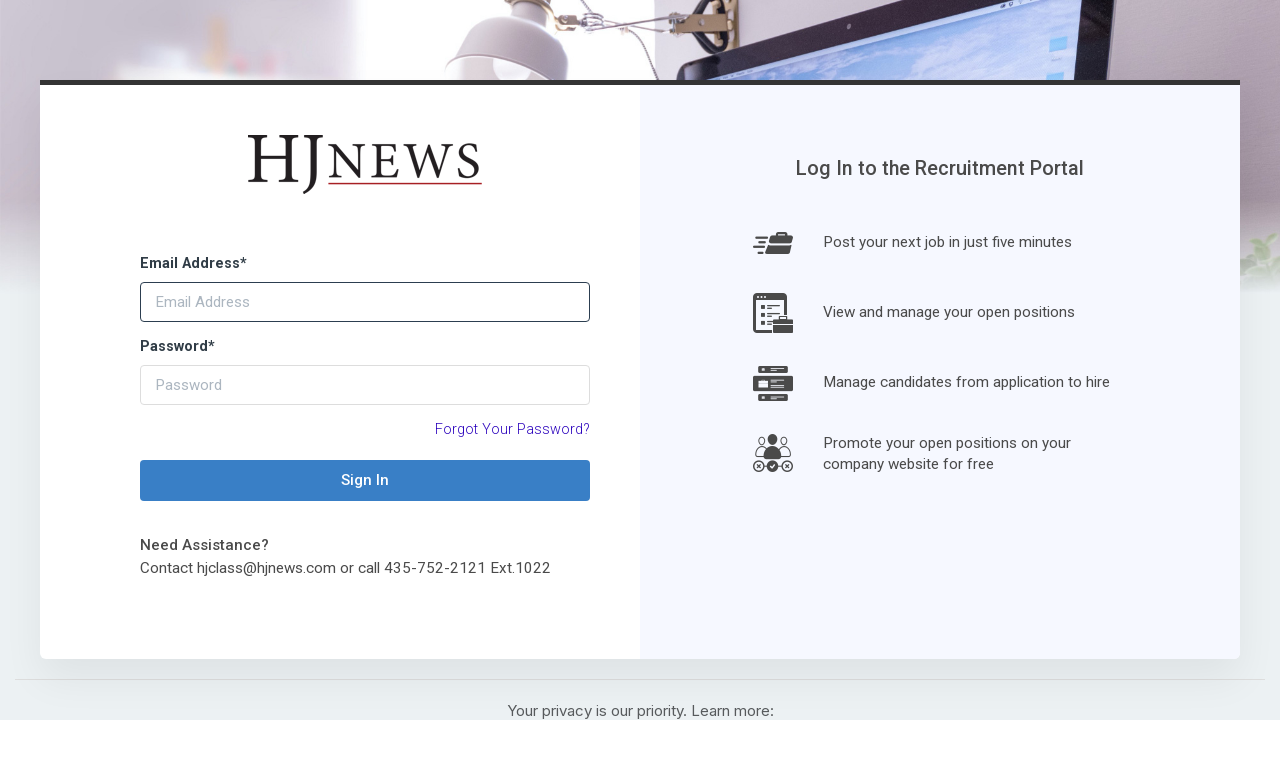

--- FILE ---
content_type: text/css
request_url: https://recruitology-static.s3.amazonaws.com/static/stylesheets/header.css?AWSAccessKeyId=AKIA5XN7WQTPKWDZERU5&Signature=Ycg6N0pPt7R0j4d1YgGYkNFSyfc%3D&Expires=1769421719
body_size: 3861
content:

#main_navbar {
    color: #CCCCCC;
    background-color: #FFFFFF;
    border-bottom: 5px solid #2c00bd;
    border-radius: 0px;
}

#main_navbar_header {
    min-height: 80px;
}

#main_nav_logo {
    display: inline;
}

#main_nav_logo_container {
    height: 80px;
}

#main_nav_logo img {
    max-height: 40px;
    position: relative;
}



/* the panel toggler */

.c-hamburger:focus {
    outline: none;
}

.c-hamburger span {
    display: block;
    position: absolute;
    top: 48%;
    left: 5px;
    right: 5px;
    height: 3px;
    background: #2c00bd;
}

.c-hamburger span::before,
.c-hamburger span::after {
    position: absolute;
    display: block;
    left: 0;
    width: 100%;
    height: 3px;
    background-color: #2c00bd;
    content: "";
}

.c-hamburger span::before {
    top: -8px;
}

.c-hamburger span::after {
    bottom: -8px;
}

.c-hamburger--htx {
    background-color: #eee;
}

.c-hamburger {
    height: 40px;
    position: relative;
    text-indent: -9999px;
    transition: background 0.3s ease 0s;
    width: 40px;
    font-size: 10px;
}

.c-hamburger--htx span {
    transition: background 0s 0.3s;
}

.c-hamburger--htx span::before,
.c-hamburger--htx span::after {
    transition-duration: 0.3s, 0.3s;
    transition-delay: 0.3s, 0s;
}

.c-hamburger--htx span::before {
    transition-property: top, transform;
}

.c-hamburger--htx span::after {
    transition-property: bottom, transform;
}

/* active state, i.e. menu open */
.c-hamburger--htx.is-active {
    background-color: #eee;
}

.c-hamburger--htx.is-active span {
    background: none;
}

.c-hamburger--htx.is-active span::before {
    top: 0;
    transform: rotate(45deg);
}

.c-hamburger--htx.is-active span::after {
    bottom: 0;
    transform: rotate(-45deg);
}

.c-hamburger--htx.is-active span::before,
.c-hamburger--htx.is-active span::after {
    transition-delay: 0s, 0.3s;
}


/* the panel itself */



#global_side_panel {
    background: #fff repeat scroll left center / cover;
    min-height: 100%;
    margin: 0 0 0 -250px;
    position: absolute;
    top: 85px;
    transition: all 0.5s ease-in 0s;
    width: 250px;
    z-index: 10;
    left: 0;
}

#global_side_panel_content {
    position: relative;
}

#global_side_panel li a {
    color: #262626;
}
#global_side_panel .nav > li:hover,
#global_side_panel .nav > li:focus,
#global_side_panel .nav > li > a:hover,
#global_side_panel .nav > li > a:focus {
    color: white !important;
}

#global_side_panel nav div li,
#global_side_panel nav li {
    padding: 20px 30px;
}


#global_side_panel .nav .collapse div,
#global_side_panel .nav div li {
    background: #E5E5E5;
    padding: 6px 2px 6px 20px;
} 

#global_side_panel .nav > li > a.collapsed:hover,
#global_side_panel .nav > li > a.collapsed:focus,
#global_side_panel .nav > li > a:hover,
#global_side_panel .nav > li > a:focus {
    /* outside highlight */
    background-color: #2C04BD;
    color: white;
}

#global_side_panel .nav .collapse > li:hover,
#global_side_panel .nav .collapse > li:focus,
#global_side_panel .nav .collapse > li:hover > a,
#global_side_panel .nav .collapse > li:focus > a {
    /* inside highlight */
    background-color: #2C04BD;
    color: white;
}

#global_side_panel .nav > li > a.navbar-toggler {
    /* submenu open */
    background-color:#2C04BD;
    color: white;
}

#global_side_panel .nav > li > a.collapsed {
    /* submenu closed */
    background-color:white;
    color: #262626;
}
#global_side_panel .nav > li > a.collapsed:hover,
#global_side_panel .nav > li > a.collapsed:focus {
    background-color:#2C04BD;
    color: white
}

#global_side_panel .menu_sub_links {
    line-height: 2.5em;
    margin-top: 20px;
    padding: 0 15px;
}

#global_side_panel.menushow {
    margin: 0;
    box-shadow: 0 20px 20px 0 rgba(0, 0, 0, 0.5);
}

.sub-nav-links {
    padding-left:20px;
    line-height: 2em;
}

--- FILE ---
content_type: text/css
request_url: https://recruitology-static.s3.amazonaws.com/static/stylesheets/footer.css?AWSAccessKeyId=AKIA5XN7WQTPKWDZERU5&Signature=y9Lm4rdSiASXyLpATxRyzZQSZWo%3D&Expires=1769421719
body_size: 941
content:


html,
body {
  height: 100%;
  /* The html and body elements cannot have any padding or margin. */
}

/* Wrapper for page content to push down footer */
#main_wrapper {
  min-height: 100%;
  height: auto;
  /* Negative indent footer by its height */
  margin: 0 auto -100px;
  /* Pad bottom by footer height */
  padding: 0 0 100px;
}

/* Set the fixed height of the footer here */
footer {
  height: 100px;
}

#footer-line {
  background:#ddd;
  height:1px;
  width:100%;
  display:block;
  margin:20px 0;
}

ul#footer-anchors li {
    display: inline-block;
    margin: 0;
    padding: 0px 6px;
    border-right: 1px solid #434343;
    height: 16px;
    line-height: 20px;
    font-size: 0.95em;
}
ul#footer-anchors li:last-child {
    border-right: none;
}

ul#footer-anchors li a {
  color: var(--jc-black-200);
  text-decoration: underline;
}

#footer-bottom-text {
  color: var(--jc-black);
  line-height: 20px;
  font-size:0.95em;
}

--- FILE ---
content_type: text/css
request_url: https://recruitology-static.s3.amazonaws.com/static/stylesheets/jqueryui/mdp.css?AWSAccessKeyId=AKIA5XN7WQTPKWDZERU5&Signature=uuOYBodWFAwCytu6mhK5D1vJPV4%3D&Expires=1769421719
body_size: 617
content:


/* begin: jQuery UI Datepicker moving pixels fix */
table.ui-datepicker-calendar {border-collapse: separate;}
.ui-datepicker-calendar td {border: 1px solid transparent;}
/* end: jQuery UI Datepicker moving pixels fix */

/* begin: jQuery UI Datepicker emphasis on selected dates */
.ui-datepicker .ui-datepicker-calendar .ui-state-highlight a {
	background: #2C3E50 none;
	color: white;
}
/* end: jQuery UI Datepicker emphasis on selected dates */


/* begin: jQuery UI Datepicker hide datepicker helper */
#ui-datepicker-div {display:none;}
/* end: jQuery UI Datepicker hide datepicker helper */


--- FILE ---
content_type: text/css
request_url: https://hiring.hjnews.com/branding/branding/
body_size: 229
content:
/* To be deprecated after migration to parter2 */
/* --Start-- */
#main_navbar, #white_label_header {
    border-bottom: 5px solid #343434;
}

.c-hamburger span {
    background: #343434;
}

.c-hamburger span::before,
.c-hamburger span::after {
    background-color: #343434;
}

/*
#global_side_panel {
    background: #343434 repeat scroll left center / cover;
}
*/

#wl-header {
    border-bottom-color: #343434;
}

#wl-hamburger-button {
    background: #343434;
}

/* Whitelabel login page for employees */
#wl-login-parent-container {
    border-top: 5px solid #343434;
}










--- FILE ---
content_type: text/css
request_url: https://recruitology-static.s3.amazonaws.com/static/support/css/support_form.css?AWSAccessKeyId=AKIA5XN7WQTPKWDZERU5&Signature=yALQJ3toBMfHYI15yKZg01HlmjA%3D&Expires=1769421719
body_size: 1856
content:
/* Vue modal css */

* {
    box-sizing: border-box;
}

.modal-mask {
    position: fixed;
    z-index: 9998;
    top: 0;
    left: 0;
    width: 100%;
    height: 100%;
    background-color: rgba(0, 0, 0, .5);
    transition: opacity .3s ease;
    overflow-y: auto !important;
}

.modal-container {
    max-width: 600px;
    margin: 40px auto 0;
    padding: 20px 30px;
    background-color: #fff;
    border-radius: 2px;
    box-shadow: 0 2px 8px rgba(0, 0, 0, .33);
    transition: all .3s ease;
    font-family:"Lato";
}
.modal-header {
    border: none;
}
.modal-header h3 {
    text-align: left;
    margin-top: 0;
    padding: 0;
}

.modal-body {
    text-align: left;
    margin: 0;
}

.modal-footer {
    text-align: left;
    font-size: 16px;
    border: none;
}

.form-label {
    display: block;
    margin-bottom: 1em;
}

.form-label > .form-control {
    margin-top: 0.5em;
}

.form-control {
    display: block;
    width: 100%;
    padding: 0.5em 1em;
    line-height: 1.5;
    border: 1px solid #ddd;
    font-weight: normal;
}

.support-button-box {
    display: inline-block;
    width: 140px;
    height: 30px;
    border-radius: 4px;
    border: 1px solid #fa9c5c;
    padding: 5px 3px 3px 3px;
    border-radius: 4px;
    text-align: center;
    background: #FFFFFF;
    color: #f1711c;
    font-size: 12px;
}

.toasted.primary {
    color: #fff;
    background:#15bc9c;
    border-radius: 5px;
    padding: 10px;
}

/*
* The following styles are auto-applied to elements with
* transition="modal" when their visibility is toggled
* by Vue.js.
*
* You can easily play with the modal transition by editing
* these styles.
*/

.modal-enter {
    opacity: 0;
}

.modal-leave-active {
    opacity: 0;
}

.modal-enter .modal-container,
.modal-leave-active .modal-container {
    -webkit-transform: scale(1.1);
    transform: scale(1.1);
}


--- FILE ---
content_type: application/javascript
request_url: https://recruitology-static.s3.amazonaws.com/static/javascripts/utils/time.js?AWSAccessKeyId=AKIA5XN7WQTPKWDZERU5&Signature=Ps9%2BH2AKyyIXD2kJBBaq%2BFVnT6I%3D&Expires=1769421719
body_size: 528
content:
"use strict";

var time_util = function () {

  var self = {};

  self.momentjs_the_dom = function () {
    $('time.datetimestring').each(function () {

      var unix_timestamp = $.trim($(this).text());
      var format = $(this).data('format') || 'L';

      if (moment(unix_timestamp).isValid()) {
        var local_time = moment(unix_timestamp).format(format);
        $(this).html(local_time);
      } else {
        $(this).html('');
      }

      $(this).removeClass('datetimestring');
    });
  };

  return self;
}();


--- FILE ---
content_type: application/javascript
request_url: https://recruitology-static.s3.amazonaws.com/static/javascripts/ui_element.js?AWSAccessKeyId=AKIA5XN7WQTPKWDZERU5&Signature=1%2Blk5f4necZp4HtqdW%2Fc7%2BLaqVI%3D&Expires=1769421719
body_size: 3667
content:
String.prototype.format = function() {
    var s = this,
        i = arguments.length;

    while (i--) {
        s = s.replace(new RegExp('\\{' + i + '\\}', 'gm'), arguments[i]);
    }
    return s;
};

function registerBootstrapSwitch(jQuery, csrf_token, elementSelector, options){
    
    var onText = (typeof options['onText'] !== 'undefined') ?  options['onText'] : 'ON';
    var offText = (typeof options['offText'] !== 'undefined') ?  options['offText'] : 'OFF';

    var on_ajax_complete = function(){};
    if (typeof options['on_ajax_complete'] === 'function') {
        on_ajax_complete = options['on_ajax_complete'];
    }

    jQuery(elementSelector).bootstrapSwitch({
        size: 'small',
        onText: onText,
        offText: offText,
        onSwitchChange: function(event, state){

            var spinner = new Spinner().spin();
            var existing_spinners = $(this).parents('.spinner_wrap').find('.spinner');
            if (existing_spinners.length == 0) {
                $(this).parents('.spinner_wrap').append(spinner.el);
            }

            var url = event.currentTarget.attributes['url'].value;
            
            (function(spinner){
                jQuery.ajax({
                    url: url,
                    method: 'POST',
                    data: {
                        'csrfmiddlewaretoken': csrf_token,
                        'status': state ? 1 : 0
                    }

                }).done(function(){
                    spinner.stop();

                    on_ajax_complete(event, state);
                })
            })(spinner);

        }
    });
}

function confirmDialog(dialogConfig, onConfirm, onCancel){
    var modal = $("#confirmModal");
    modal.modal("show");

    var title = dialogConfig.title ? dialogConfig.title : "Confirmation";
    var message = dialogConfig.message ? dialogConfig.message : "";
    var ok_text = dialogConfig.ok_text ? dialogConfig.ok_text : "OK";
    var cancel_text = dialogConfig.cancel_text ? dialogConfig.cancel_text : "Cancel";
    
    $(".confirmTitle").text(title);
    $(".confirmMessage").text(message);
    $(".confirmOk").text(ok_text);
    $(".confirmCancel").text(cancel_text);
    $(".confirmOk").unbind("click touchend");
    $(".confirmCancel").unbind("click touchend");
    $(".confirmCancel").hide();

    if (!dialogConfig.hide_cancel) {
        $(".confirmCancel").show();
        if (dialogConfig.cancel_text) {
            $(".confirmCancel").empty().append(cancel_text);
        }
        if (onCancel) {
            $(".confirmCancel").one("click touchend", onCancel);
        }
        $(".confirmCancel").one("click touchend", function() {
            modal.modal("hide");
        });
    }

    if (onConfirm) {
        $(".confirmOk").one('click touchend', onConfirm);
    }
    $(".confirmOk").one('click touchend', function() {
        modal.modal("hide");
    });

}

(function ($) {
    "use strict";
    function centerModal() {
        $(this).css('display', 'block');
        var $dialog  = $(this).find(".modal-dialog"),
        offset       = ($(window).height() - $dialog.height()) / 2,
        bottomMargin = parseInt($dialog.css('marginBottom'), 10);

        // Make sure you don't hide the top part of the modal w/ a negative margin if it's longer than the screen height, and keep the margin equal to the bottom margin of the modal
        if(offset < bottomMargin) offset = bottomMargin;
        $dialog.css("margin-top", offset);
    }

    $(document).on('show.bs.modal', '.modal', centerModal);
    $(window).on("resize", function () {
        $('.modal:visible').each(centerModal);
    });

}(jQuery));


--- FILE ---
content_type: application/javascript; charset=utf-8
request_url: https://cdn.jsdelivr.net/npm/vue-loading-overlay@3
body_size: 1776
content:
!function(t,e){"object"==typeof exports&&"object"==typeof module?module.exports=e():"function"==typeof define&&define.amd?define("VueLoading",[],e):"object"==typeof exports?exports.VueLoading=e():t.VueLoading=e()}(this,(()=>(()=>{"use strict";var t={d:(e,i)=>{for(var n in i)t.o(i,n)&&!t.o(e,n)&&Object.defineProperty(e,n,{enumerable:!0,get:i[n]})},o:(t,e)=>Object.prototype.hasOwnProperty.call(t,e)},e={};t.d(e,{default:()=>c});const i="undefined"!=typeof window?window.HTMLElement:Object,n={mounted(){this.enforceFocus&&document.addEventListener("focusin",this.focusIn)},methods:{focusIn(t){if(!this.isActive)return;if(t.target===this.$el||this.$el.contains(t.target))return;let e=this.container?this.container:this.isFullPage?null:this.$el.parentElement;(this.isFullPage||e&&e.contains(t.target))&&(t.preventDefault(),this.$el.focus())}},beforeDestroy(){document.removeEventListener("focusin",this.focusIn)}};function a(t,e,i,n,a,r,o,s){var l,u="function"==typeof t?t.options:t;if(e&&(u.render=e,u.staticRenderFns=i,u._compiled=!0),n&&(u.functional=!0),r&&(u._scopeId="data-v-"+r),o?(l=function(t){(t=t||this.$vnode&&this.$vnode.ssrContext||this.parent&&this.parent.$vnode&&this.parent.$vnode.ssrContext)||"undefined"==typeof __VUE_SSR_CONTEXT__||(t=__VUE_SSR_CONTEXT__),a&&a.call(this,t),t&&t._registeredComponents&&t._registeredComponents.add(o)},u._ssrRegister=l):a&&(l=s?function(){a.call(this,(u.functional?this.parent:this).$root.$options.shadowRoot)}:a),l)if(u.functional){u._injectStyles=l;var c=u.render;u.render=function(t,e){return l.call(e),c(t,e)}}else{var d=u.beforeCreate;u.beforeCreate=d?[].concat(d,l):[l]}return{exports:t,options:u}}const r=a({name:"spinner",props:{color:{type:String,default:"#000"},height:{type:Number,default:64},width:{type:Number,default:64}}},(function(){var t=this,e=t._self._c;return e("svg",{attrs:{viewBox:"0 0 38 38",xmlns:"http://www.w3.org/2000/svg",width:t.width,height:t.height,stroke:t.color}},[e("g",{attrs:{fill:"none","fill-rule":"evenodd"}},[e("g",{attrs:{transform:"translate(1 1)","stroke-width":"2"}},[e("circle",{attrs:{"stroke-opacity":".25",cx:"18",cy:"18",r:"18"}}),e("path",{attrs:{d:"M36 18c0-9.94-8.06-18-18-18"}},[e("animateTransform",{attrs:{attributeName:"transform",type:"rotate",from:"0 18 18",to:"360 18 18",dur:"0.8s",repeatCount:"indefinite"}})],1)])])])}),[],!1,null,null,null).exports;const o=a({name:"dots",props:{color:{type:String,default:"#000"},height:{type:Number,default:240},width:{type:Number,default:60}}},(function(){var t=this,e=t._self._c;return e("svg",{attrs:{viewBox:"0 0 120 30",xmlns:"http://www.w3.org/2000/svg",fill:t.color,width:t.width,height:t.height}},[e("circle",{attrs:{cx:"15",cy:"15",r:"15"}},[e("animate",{attrs:{attributeName:"r",from:"15",to:"15",begin:"0s",dur:"0.8s",values:"15;9;15",calcMode:"linear",repeatCount:"indefinite"}}),e("animate",{attrs:{attributeName:"fill-opacity",from:"1",to:"1",begin:"0s",dur:"0.8s",values:"1;.5;1",calcMode:"linear",repeatCount:"indefinite"}})]),e("circle",{attrs:{cx:"60",cy:"15",r:"9","fill-opacity":"0.3"}},[e("animate",{attrs:{attributeName:"r",from:"9",to:"9",begin:"0s",dur:"0.8s",values:"9;15;9",calcMode:"linear",repeatCount:"indefinite"}}),e("animate",{attrs:{attributeName:"fill-opacity",from:"0.5",to:"0.5",begin:"0s",dur:"0.8s",values:".5;1;.5",calcMode:"linear",repeatCount:"indefinite"}})]),e("circle",{attrs:{cx:"105",cy:"15",r:"15"}},[e("animate",{attrs:{attributeName:"r",from:"15",to:"15",begin:"0s",dur:"0.8s",values:"15;9;15",calcMode:"linear",repeatCount:"indefinite"}}),e("animate",{attrs:{attributeName:"fill-opacity",from:"1",to:"1",begin:"0s",dur:"0.8s",values:"1;.5;1",calcMode:"linear",repeatCount:"indefinite"}})])])}),[],!1,null,null,null).exports;const s=a({name:"bars",props:{color:{type:String,default:"#000"},height:{type:Number,default:40},width:{type:Number,default:40}}},(function(){var t=this,e=t._self._c;return e("svg",{attrs:{xmlns:"http://www.w3.org/2000/svg",viewBox:"0 0 30 30",height:t.height,width:t.width,fill:t.color}},[e("rect",{attrs:{x:"0",y:"13",width:"4",height:"5"}},[e("animate",{attrs:{attributeName:"height",attributeType:"XML",values:"5;21;5",begin:"0s",dur:"0.6s",repeatCount:"indefinite"}}),e("animate",{attrs:{attributeName:"y",attributeType:"XML",values:"13; 5; 13",begin:"0s",dur:"0.6s",repeatCount:"indefinite"}})]),e("rect",{attrs:{x:"10",y:"13",width:"4",height:"5"}},[e("animate",{attrs:{attributeName:"height",attributeType:"XML",values:"5;21;5",begin:"0.15s",dur:"0.6s",repeatCount:"indefinite"}}),e("animate",{attrs:{attributeName:"y",attributeType:"XML",values:"13; 5; 13",begin:"0.15s",dur:"0.6s",repeatCount:"indefinite"}})]),e("rect",{attrs:{x:"20",y:"13",width:"4",height:"5"}},[e("animate",{attrs:{attributeName:"height",attributeType:"XML",values:"5;21;5",begin:"0.3s",dur:"0.6s",repeatCount:"indefinite"}}),e("animate",{attrs:{attributeName:"y",attributeType:"XML",values:"13; 5; 13",begin:"0.3s",dur:"0.6s",repeatCount:"indefinite"}})])])}),[],!1,null,null,null).exports;const l=a({name:"vue-loading",mixins:[n],props:{active:Boolean,programmatic:Boolean,container:[Object,Function,i],isFullPage:{type:Boolean,default:!0},enforceFocus:{type:Boolean,default:!0},lockScroll:{type:Boolean,default:!1},transition:{type:String,default:"fade"},canCancel:Boolean,onCancel:{type:Function,default:()=>{}},color:String,backgroundColor:String,blur:{type:String,default:"2px"},opacity:Number,width:Number,height:Number,zIndex:Number,loader:{type:String,default:"spinner"}},data(){return{isActive:this.active}},components:{Spinner:r,Dots:o,Bars:s},beforeMount(){this.programmatic&&(this.container?(this.isFullPage=!1,this.container.appendChild(this.$el)):document.body.appendChild(this.$el))},mounted(){this.programmatic&&(this.isActive=!0),document.addEventListener("keyup",this.keyPress)},methods:{cancel(){this.canCancel&&this.isActive&&(this.hide(),this.onCancel.apply(null,arguments))},hide(){this.$emit("hide"),this.$emit("update:active",!1),this.programmatic&&(this.isActive=!1,setTimeout((()=>{var t;this.$destroy(),void 0!==(t=this.$el).remove?t.remove():t.parentNode.removeChild(t)}),150))},disableScroll(){this.isFullPage&&this.lockScroll&&document.body.classList.add("vld-shown")},enableScroll(){this.isFullPage&&this.lockScroll&&document.body.classList.remove("vld-shown")},keyPress(t){27===t.keyCode&&this.cancel()}},watch:{active(t){this.isActive=t},isActive(t){t?this.disableScroll():this.enableScroll()}},computed:{bgStyle(){return{background:this.backgroundColor,opacity:this.opacity,backdropFilter:`blur(${this.blur})`}}},beforeDestroy(){document.removeEventListener("keyup",this.keyPress)}},(function(){var t=this,e=t._self._c;return e("transition",{attrs:{name:t.transition}},[e("div",{directives:[{name:"show",rawName:"v-show",value:t.isActive,expression:"isActive"}],staticClass:"vld-overlay is-active",class:{"is-full-page":t.isFullPage},style:{zIndex:t.zIndex},attrs:{tabindex:"0","aria-busy":t.isActive,"aria-label":"Loading"}},[e("div",{staticClass:"vld-background",style:t.bgStyle,on:{click:function(e){return e.preventDefault(),t.cancel.apply(null,arguments)}}}),e("div",{staticClass:"vld-icon"},[t._t("before"),t._t("default",(function(){return[e(t.loader,{tag:"component",attrs:{color:t.color,width:t.width,height:t.height}})]})),t._t("after")],2)])])}),[],!1,null,null,null).exports,u=function(t){let e=arguments.length>1&&void 0!==arguments[1]?arguments[1]:{},i=arguments.length>2&&void 0!==arguments[2]?arguments[2]:{};return{show(){let n=arguments.length>0&&void 0!==arguments[0]?arguments[0]:e,a=arguments.length>1&&void 0!==arguments[1]?arguments[1]:i;const r=Object.assign({},e,n,{programmatic:!0}),o=new(t.extend(l))({el:document.createElement("div"),propsData:r}),s=Object.assign({},i,a);return Object.keys(s).map((t=>{o.$slots[t]=s[t]})),o}}};l.install=function(t){let e=u(t,arguments.length>1&&void 0!==arguments[1]?arguments[1]:{},arguments.length>2&&void 0!==arguments[2]?arguments[2]:{});t.$loading=e,t.prototype.$loading=e};const c=l;return e=e.default})()));